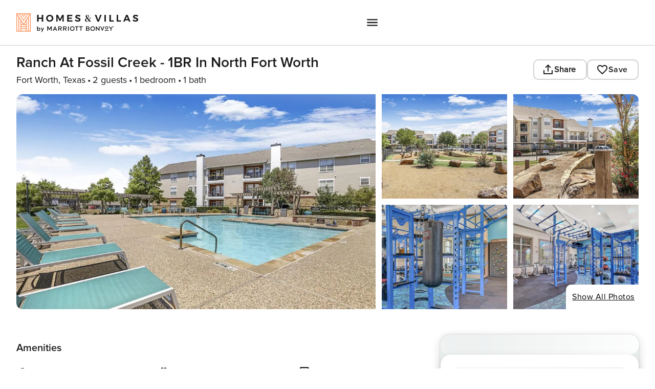

--- FILE ---
content_type: text/css; charset=UTF-8
request_url: https://homes-and-villas.marriott.com/_next/static/css/c5a524a086929c01.css
body_size: 353
content:
@font-face{font-family:ProximaNovaRegular;src:url(/_next/static/media/19f939f76a6f9681-s.p.woff) format("woff");font-display:swap}@font-face{font-family:ProximaNovaRegular;src:url(/_next/static/media/465a857a1d600d0d-s.p.woff2) format("woff2");font-display:swap}@font-face{font-family:ProximaNovaRegular;src:url(/_next/static/media/8bab584976526002-s.p.ttf) format("truetype");font-display:swap}@font-face{font-family:ProximaNovaRegular;src:url(/_next/static/media/662bbbd06b9aa5b3-s.p.otf) format("opentype");font-display:swap}@font-face{font-family:ProximaNovaRegular Fallback;src:local("Arial");ascent-override:92.82%;descent-override:30.07%;line-gap-override:0.00%;size-adjust:99.12%}.__className_e4a1e3{font-family:ProximaNovaRegular,ProximaNovaRegular Fallback}@font-face{font-family:ProximaNovaBold;src:url(/_next/static/media/df0bbf31f29e8a7c-s.p.woff) format("woff");font-display:swap}@font-face{font-family:ProximaNovaBold;src:url(/_next/static/media/00983b3ea986e5f5-s.p.woff2) format("woff2");font-display:swap}@font-face{font-family:ProximaNovaBold;src:url(/_next/static/media/59beb3b415124488-s.p.ttf) format("truetype");font-display:swap}@font-face{font-family:ProximaNovaBold;src:url(/_next/static/media/cb018e4d77df9451-s.p.otf) format("opentype");font-display:swap}@font-face{font-family:ProximaNovaBold Fallback;src:local("Arial");ascent-override:89.73%;descent-override:29.06%;line-gap-override:0.00%;size-adjust:102.53%}.__className_6f1d8c{font-family:ProximaNovaBold,ProximaNovaBold Fallback}@font-face{font-family:ProximaNovaSemiBold;src:url(/_next/static/media/2fc01654e7e1464f-s.p.woff) format("woff");font-display:swap}@font-face{font-family:ProximaNovaSemiBold;src:url(/_next/static/media/05889a1e04125db8-s.p.woff2) format("woff2");font-display:swap}@font-face{font-family:ProximaNovaSemiBold;src:url(/_next/static/media/422e977d99270387-s.p.ttf) format("truetype");font-display:swap}@font-face{font-family:ProximaNovaSemiBold;src:url(/_next/static/media/2bd4288c515a9334-s.p.otf) format("opentype");font-display:swap}@font-face{font-family:ProximaNovaSemiBold Fallback;src:local("Arial");ascent-override:91.04%;descent-override:29.49%;line-gap-override:0.00%;size-adjust:101.05%}.__className_38011b{font-family:ProximaNovaSemiBold,ProximaNovaSemiBold Fallback}@font-face{font-family:ProximaNova;src:url(/_next/static/media/19f939f76a6f9681-s.p.woff) format("woff");font-display:swap;font-weight:400 500}@font-face{font-family:ProximaNova;src:url(/_next/static/media/465a857a1d600d0d-s.p.woff2) format("woff2");font-display:swap;font-weight:400 500}@font-face{font-family:ProximaNova;src:url(/_next/static/media/8bab584976526002-s.p.ttf) format("truetype");font-display:swap;font-weight:400 500}@font-face{font-family:ProximaNova;src:url(/_next/static/media/662bbbd06b9aa5b3-s.p.otf) format("opentype");font-display:swap;font-weight:400 500}@font-face{font-family:ProximaNova;src:url(/_next/static/media/df0bbf31f29e8a7c-s.p.woff) format("woff");font-display:swap;font-weight:700}@font-face{font-family:ProximaNova;src:url(/_next/static/media/00983b3ea986e5f5-s.p.woff2) format("woff2");font-display:swap;font-weight:700}@font-face{font-family:ProximaNova;src:url(/_next/static/media/59beb3b415124488-s.p.ttf) format("truetype");font-display:swap;font-weight:700}@font-face{font-family:ProximaNova;src:url(/_next/static/media/cb018e4d77df9451-s.p.otf) format("opentype");font-display:swap;font-weight:700}@font-face{font-family:ProximaNova;src:url(/_next/static/media/2fc01654e7e1464f-s.p.woff) format("woff");font-display:swap;font-weight:600}@font-face{font-family:ProximaNova;src:url(/_next/static/media/05889a1e04125db8-s.p.woff2) format("woff2");font-display:swap;font-weight:600}@font-face{font-family:ProximaNova;src:url(/_next/static/media/422e977d99270387-s.p.ttf) format("truetype");font-display:swap;font-weight:600}@font-face{font-family:ProximaNova;src:url(/_next/static/media/2bd4288c515a9334-s.p.otf) format("opentype");font-display:swap;font-weight:600}@font-face{font-family:ProximaNova Fallback;src:local("Arial");ascent-override:92.82%;descent-override:30.07%;line-gap-override:0.00%;size-adjust:99.12%}.__className_b33e7d{font-family:ProximaNova,ProximaNova Fallback}.__variable_b33e7d{--typography-font-family-Proxima-Nova:"ProximaNova","ProximaNova Fallback"}